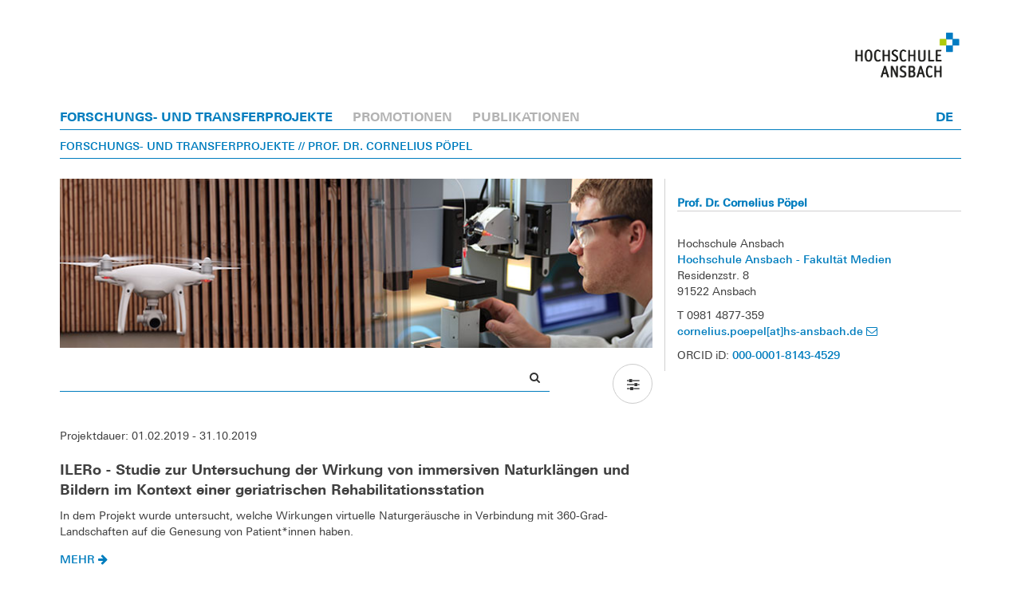

--- FILE ---
content_type: text/html; charset=utf-8
request_url: https://forschung.hs-ansbach.de/de/255/person/72
body_size: 16043
content:
<!DOCTYPE html>
<html lang="de">
	<head>
  	  <meta charset="utf-8">
  	  <meta name="viewport" content="width=device-width, initial-scale=1.0">
	  <title>
				Forschungs- und Transferprojekte: Prof. Dr. Cornelius Pöpel
	
</title>

		
		<meta name='description' content= "Prof. Dr. Cornelius Pöpel | Auf dieser Seite finden Sie Informationen zu laufenden oder bereits abgeschlossenen Forschungsprojekten an der Hochschule Ansbach.">
		
		
	
	  <link rel="mask-icon" type="image/x-icon" href="/assets/faviconhswt/safari-pinned-tab-5de7ff6d3b0812231a1c83bba8612f87d2897f32dabf0a88967bc0e75578b315.svg" color="#007dbe" />

  <link rel="apple-touch-icon" sizes=57x57 href="/assets/faviconhswt/apple-touch-icon-57x57-68245a141eca7bdb9352b6d75cabb8611c84c58547fc8bae904dccd21733ee8e.png">
  <link rel="apple-touch-icon" sizes=60x60 href="/assets/faviconhswt/apple-touch-icon-60x60-afc96d8c47adb2a67726edf6031a9f2cd39c8adbc243f06f94d0ecfec5984db7.png">
  <link rel="apple-touch-icon" sizes=72x72 href="/assets/faviconhswt/apple-touch-icon-72x72-9ff833c586e6a0a1ce25c38b451c327dd3fc859d272e9e92cc938c988e3b9cf6.png">
  <link rel="apple-touch-icon" sizes=76x76 href="/assets/faviconhswt/apple-touch-icon-76x76-7369063327d90e42ace3a4e5f0d04541d1efe46e68029640f27af9dc657e5b93.png">
  <link rel="apple-touch-icon" sizes=114x114 href="/assets/faviconhswt/apple-touch-icon-114x114-0d00038b48b14eae52993a88239795dc3aeec55d8ca98cbbeca38f24058abe56.png">
  <link rel="apple-touch-icon" sizes=120x120 href="/assets/faviconhswt/apple-touch-icon-120x120-b8d27280bbf98280d4011a82a47a2b0fe13b98a1e56f75d3bd980400464be376.png">
  <link rel="apple-touch-icon" sizes=144x144 href="/assets/faviconhswt/apple-touch-icon-144x144-eef414b48a63512ff6b448fac668a12b0500b4cf1381b19ca9b4f5ac608067eb.png">
  <link rel="apple-touch-icon" sizes=152x152 href="/assets/faviconhswt/apple-touch-icon-152x152-1cd6d5543ca3f596e77b6ecdff001cc4c8dfa297912f5365375d82d9eebfa06c.png">
  <link rel="apple-touch-icon" sizes=180x180 href="/assets/faviconhswt/apple-touch-icon-180x180-de36882adf7a9eeb84bb272eaa7511cd32bbdce0c865273d7b92846f5941bc61.png">
<link rel="apple-touch-icon" sizes="180x180" href="/assets/faviconhswt/apple-touch-icon-de36882adf7a9eeb84bb272eaa7511cd32bbdce0c865273d7b92846f5941bc61.png">
	<link rel="icon" type="image/png" sizes=16x16 href="/assets/faviconhswt/favicon-16x16-e5ceca064eae0c285f32f9437ad9858dd1cdee4285620fa11b9de142e7f7150f.png">

	<link rel="icon" type="image/png" sizes=32x32 href="/assets/faviconhswt/favicon-32x32-2a5dc416cab3fab2eb89702838615455bb325265b023fc5eedf6583eff1b1c1c.png">

	<link rel="icon" type="image/png" sizes=48x48 href="/assets/faviconhswt/favicon-48x48-8ad5494f84aae28287ed9817ed2fcccfd44b1f2dbc320de008b5a4d35844f0cb.png">

	<link rel="icon" type="image/png" sizes=194x194 href="/assets/faviconhswt/favicon-194x194-c3a20daa70ff6113514ea96a8feaf167ef625a9a4c9101c223d41a9486447e3a.png">


<link rel="manifest" href="/assets/faviconhswt/site-bb8dece5b49c99a1c8460136740c63e388d8f2295a1a63fa399dc4c56296f60d.webmanifest">

<link rel="shortcut icon" href="/assets/faviconhswt/favicon-26282d67737583c24ccf63c6283e49f796ce447f59d65ab35932c9d0b6300723.ico">

<meta name="msapplication-TileColor" content="##007dbe">
<meta name="msapplication-config" content="/assets/faviconhswt/browserconfig-e4c9669d0e247503780ca5b79c353dab470aa16e1d1de124528fde7f3b5b3a1f.xml">
<meta name="msapplication-TileImage" content="/assets/faviconhswt/mstile-144x144-c4215a7c8668c7f23d1295d07fb28d2c94504ff3f51666de8749953efee58f83.png">
<meta name="theme-color" content="#ffffff">

	  <link rel="stylesheet" href="/assets/application-f3f0b565f8b696f44fe12d236051f06f158c5faf29d232847453885473c2f935.css" media="all" data-turbolinks-track="true" />
	  <link rel="stylesheet" href="/assets/web-d8f48c62e2ff888ca9b4500631bf95d521ee865f0710cac05ed3c6f4899853e6.css" media="all" />
  	  <script src="/assets/awesomeiframe-3c6e5ba828a7953391b16ef98b1add933f47990c2d80f9249f5839beecd92df8.js"></script>
	  <script src="/assets/application-b2fa39d8d6b91f45f29cc7da0f693eded65cdb360f14ca7dbde024da439e025e.js" data-turbolinks-track="true"></script>
	  <meta name="csrf-param" content="authenticity_token" />
<meta name="csrf-token" content="faAVA3y6Kd5UXF9Wtvyt1M6Qe_JkYysToAkJ8kIaWEDpleeGdJYQjNs_du9FdhSNIJfEcd028XUm5X4dNB8eQQ" />
	  <style>
    :root{
        --farbcode_hochschule: #007dbe !important;
        --farbcode_links: #007dbe !important;
        --farbcode_nav_border: #007dbe !important;
        --farbcode_nav_active: #007dbe !important;
        --farbcode_schrift_primaer: #ffffff !important;
        --farbcode_geplant: #f9f9f9 !important;
        --farbcode_beantragt: #ffe983 !important;
        --farbcode_bewilligt: #99ffcc !important;
        --farbcode_laufend: #58ee97 !important;
        --farbcode_zurueckgezogen: #99FFFF !important;
        --farbcode_abgeschlossen: #00ccc0 !important;
        --farbcode_abgelehnt: #ecbab7 !important;
        --farbcode_unklar: #ffc44d !important;
        --farbcode_archiviert: #ccc !important;
    }	
</style>
	</head>
	<body>
		<div class="container custom-container-header">
			<div class="page-header custom-page-header">
				<div class= "custom-page-header-background">
					<div class="row custom-page-header-row">
						<div class="col-md-6 col-xs-12 col-lg-push-6 ">
								<span class="pull-right" id='logo_image'>
									<a title="Hochschule Ansbach" href="https://www.hs-ansbach.de"><img width="135" alt="Logo Hochschule Ansbach" class="logo_image" src="/assets/HSAN_Logo_farbig-6ed6211d768551abb0ddda4ae1233ff55e088d83919b7784f68f007b4ce919fd.png" /></a>
								</span>
						</div>
						<div class="col-md-6 col-sm-6 col-xs-12 hidden-xs hidden-sm ">
								<span class="pull-right" id='logo_image'>
									<a title="Hochschule Ansbach" href="https://www.hs-ansbach.de"><img width="135" alt="Claim Hochschule Ansbach" class="logo_image" src="/assets/HSAN_Logo_farbig-6ed6211d768551abb0ddda4ae1233ff55e088d83919b7784f68f007b4ce919fd.png" /></a>
								</span>
						</div>
					</div>
				</div>
			</div>
			<div class="container custom-container-navigation">
					<nav class="navbar navbar-default navbar-static-top">
	<!--div class="container-fluid"-->
		<div class="navbar-header">
			<button type="button" class="navbar-toggle collapsed" data-toggle="collapse" data-target="#webnavbar" aria-expanded="false">
				<span class="sr-only">Navigation</span>
				<span class="icon-bar"></span>
				<span class="icon-bar"></span>
				<span class="icon-bar"></span>
			</button>
		</div><!-- navbar-header -->
		<div class="collapse navbar-collapse" id="webnavbar">
			<ul class="nav navbar-nav">
						<li class="active"><a href="/de/255/person/72">FORSCHUNGS- UND TRANSFERPROJEKTE</a></li>
					<li ><a href="/de/dissertationen/person/72">PROMOTIONEN</a></li>
					<li ><a href="/de/publikationen/person/72">PUBLIKATIONEN</a></li>

			</ul>
			<ul class="nav navbar-nav navbar-right">
					<li class=active><a class="navbar-link" href="/de/255/person/72">DE</a></li>
			</ul>
		</div>
</nav>

		  	</div>
			<div class="container custom-container-inhalt">
		  			<div class="navbar-default navbar-ebene1">
	<a data-disable-with="FORSCHUNGS- UND TRANSFERPROJEKTE <i class='fa fa-spinner fa-spin fa-fw'></i>" href="/de/forschung">FORSCHUNGS- UND TRANSFERPROJEKTE</a> 
	<a data-disable-with="// PROF. DR. CORNELIUS PÖPEL <i class='fa fa-spinner fa-spin fa-fw'></i>" href="/de/255/person/72">// PROF. DR. CORNELIUS PÖPEL</a>
</div>
<div style="margin-top: 25px;">
</div>
<div class="row">
	<div class="col-md-8">
			<div class="row">
				<div class="col col-md-12">
						<img class="img-responsive" alt="Responsive image" src="/assets/forschung_an-53b7a68a664a6ca2705c44a01781f2bf7565f31a5cd3140d2e2cc8747b96eb73.jpg" />
				</div>
			</div>
			<br />
			
			<form class="form-horizontal" role="search" action="/de/255/person/72?web_p_wurdegesucht=true" accept-charset="UTF-8" method="post"><input type="hidden" name="authenticity_token" value="k9R7TObbW64RV5LGePNA55P5uOQiwM7nqMDIWmBiV3Wv7NEJBWtDZ_rwfYJJuYtQ8VfPQ0b5vVKe94CCrTZR6Q" autocomplete="off" />
	<div class="row">
		<div class="col-xs-12 col-md-10">
			<div class="input-group suchzeile">
				<input type="search" name="web_p_suchzeile" id="web_p_suchzeile" placeholder="Suche" data-role="tagsinput" class="form-control suchinput" autofocus="autofocus" />			    
				<span class="input-group-btn">
					<button name="button" type="submit" class="btn btn-default suchbutton"><i class="fa fa-search" aria-hidden="true"></i></button>
				</span>
			</div>
		</div>
		<div class="col-xs-12 text-right col-md-2">
				<button class="btn btn-lg btn-circle btn-default btn-sm" role="button" type="button" data-toggle="collapse" href="#collapseSuche" aria-expanded="false" aria-controls="collapseSuche" title="Ergebnisse filtern">
					<i class="fa fa-sliders" aria-hidden="true"></i>
				</button>
		</div>	
	</div>
	<div class="collapse " id="collapseSuche">
		<div class="form-group form-group-sm ">
			<div class="col-sm-12">
				<div class="btn-group btn-group-toggle" data-toggle="buttons">
						<label value="laufend" class="btn btn-sm btn-default btn-white btn-block-left active" for="web_p_status_ids_">
							<input type="checkbox" name="web_p_status_ids[]" id="web_p_status_ids_" value="laufend" checked="checked" /> <i class="fa fa-check showandhide"> </i> laufende Forschungs- und Transferprojekte
</label>						<label value="abgeschlossen" class="btn btn-sm btn-default btn-white btn-block-left active" for="web_p_status_ids_">
							<input type="checkbox" name="web_p_status_ids[]" id="web_p_status_ids_" value="abgeschlossen" checked="checked" /> <i class="fa fa-check showandhide"> </i> abgeschlossene Forschungs- und Transferprojekte
</label>				</div>
			</div>
		</div>
		<div class="form-group">
			<div class="col-sm-12">
				<label class="label-panel-li">Forschungsschwerpunkt</label>
				<select name="web_p_forschungsschwerpunkt_ids[]" id="web_p_forschungsschwerpunkt_ids" multiple="multiple" class="form-control select2-multi select2-locale-de"><option disabled="disabled" value="155">Smart &amp; Green Engineering</option>
<option disabled="disabled" value="156">Datenwissenschaften, Datenwirtschaft und Geschäftsmodellierung</option>
<option value="741">Digitale Räume und digitale Gesellschaft</option>
<option disabled="disabled" value="326">Hochschulentwicklung</option></select>
			</div>
		</div>
		
		<div class="form-group">
			<div class="col-sm-12">
				<label class="label-panel-li">Schlagwort</label>
				<select name="web_p_schlagwort_ids[]" id="web_p_schlagwort_ids" multiple="multiple" class="form-control select2-multi select2-locale-de"><option value="2199">Digitale Räume, Digitale Kommunikation</option></select>
			</div>
		</div>

			<div class="form-group">
				<div class="col-sm-12">
					<label class="label-panel-li">Person</label>
					<select name="web_p_person_id" id="web_p_person_id" class="form-control select2-fix select2-locale-de"><option value="">Bitte wählen</option><option value="1057">Robert Krämer</option>
<option value="72">Prof. Dr. Cornelius Pöpel</option></select>
				</div>
			</div>
			
		<div class="form-group">
			
			<div class="col-sm-6">
				<label class="label-panel-li">Zeitraum von</label>
				<select name="web_p_jahrvon" id="web_p_jahrvon" class="form-control select2-fix select2-locale-de"><option value="">Please select</option><option value="2019">2019</option></select>
			</div>
			
			<div class="col-sm-6">
				<label class="label-panel-li">Zeitraum bis</label>
				<select name="web_p_jahrbis" id="web_p_jahrbis" class="form-control select2-fix select2-locale-de"><option value="">Please select</option><option value="2019">2019</option></select>
			</div>
		</div>

		<div class="form-group">
			<div class="text-center">

				<button type="submit" class="btn btn-sm btn-primary"> anwenden</button>
				<a class="btn btn-sm btn-default" data-disable-with="<i class='fa fa-spinner fa-spin fa-fw'></i> bitte warten ..." href="/de?filter=reset"><i class="fa fa-undo" aria-hidden="true"></i> Filter zurücksetzen </a>
			</div>
		</div>
	</div>
</form><div class="row" id="ergebnis"><div class="col-sm-12"><p><em></em></p><br/></div></div>
		<div id="infinite_scroll">
	
Projektdauer: 01.02.2019 - 31.10.2019<br>
    <h2 class="project_title">
        <a href="/de/forschungsprojekt/50-ilero?person_id=72">
             ILERo - Studie zur Untersuchung der Wirkung von immersiven Naturklängen und Bildern im Kontext einer geriatrischen Rehabilitationsstation
</a>    </h2>
    In dem Projekt wurde untersucht, welche Wirkungen virtuelle Naturgeräusche in Verbindung mit 360-Grad-Landschaften auf die Genesung von Patient*innen haben.
    <div class="button_more custom_button_more">
        <a href="/de/forschungsprojekt/50-ilero?person_id=72">
            mehr <i class="fa fa-arrow-right" aria-hidden="true"></i> 
</a>    </div>
        <div class="project_manager">
            Projektleitung HS Ansbach:
                <a href="/de/255/person/72">Prof. Dr. Cornelius Pöpel</a>
        </div>

            <span class="tag label label-default">
                <a href="/de/255/person/72/keywords/2199">Digitale Räume, Digitale Kommunikation</a>
            </span>
    <hr class="dividing_line custom_dividing_line">

    <script type="application/ld+json">
{
  "@context": "http://schema.org",
  "@type": "Article",
  "mainEntityOfPage": {
    "@type": "WebPage",
    "@id": "https://google.com/article"
  },
  "headline": "ILERo - Studie zur Untersuchung der Wirkung von immersiven Naturklängen und Bildern im Kontext einer geriat...",
  
  "image": [
		"https://forschung.hs-ansbach.de/assets/HSAN_Logo_farbig-6ed6211d768551abb0ddda4ae1233ff55e088d83919b7784f68f007b4ce919fd.png"
	],
  "datePublished": "2019-02-01",
  "dateModified": "2024-11-14 16:38:35 +0100",
  "author": [
	  	{
			"@type": "Person",
	        "name": "Prof. Dr. Cornelius Pöpel",
	  	  	"sameas": "https://www.hs-ansbach.de/personen/poepel-cornelius/"
		}
	  ],
     "publisher": {
      "@type": "Organization",
      "name": "Hochschule Ansbach",
      "logo": {
        "@type": "ImageObject",
        "url": "https://forschung.hs-ansbach.de/assets/HSAN_Logo_farbig-6ed6211d768551abb0ddda4ae1233ff55e088d83919b7784f68f007b4ce919fd.png"
      },
	  "brand": "HS Ansbach"
    },
    "description": "In dem Projekt wurde untersucht, welche Wirkungen virtuelle Naturgeräusche in Verbindung mit 360-Grad-Landschaften auf die Genesung von Patient*innen haben.",
	"keywords": [
	  	"Digitale Räume, Digitale Kommunikation"
	  ]
}
</script>

</div>
<div class="home_post_pagination hidden" id="home_post_pagination">
	
</div>
<div class= "load_more">
</div>


	</div>
	<div class='webkontakt col-md-4'>
				<div class='webperson'>
			<h3><strong><a target="_blank" href="https://www.hs-ansbach.de/personen/poepel-cornelius/">Prof. Dr. Cornelius Pöpel</a></strong></h3>
			<br />
			Hochschule Ansbach<br />
			<p>
				<a taget="_blank" href="">Hochschule Ansbach - Fakultät Medien</a><br />
				Residenzstr. 8<br />
				91522 Ansbach
			</p>
				<p>
					T 0981 4877-359</br>
					
					<a href="&#109;&#97;&#105;&#108;&#116;&#111;&#58;%63%6f%72%6e%65%6c%69%75%73.%70%6f%65%70%65%6c@%68%73-%61%6e%73%62%61%63%68.%64%65">cornelius.poepel[at]hs-ansbach.de <i class='fa fa-envelope-o' aria-hidden='true'></i></a>
						<p>ORCID iD: <a target="_blank" href="https://orcid.org/000-0001-8143-4529">000-0001-8143-4529</a></p>
				</p>
	</div>

	</div>
</div>

			</div>
		</div>
		<footer class="container footercontainer custom-container-footer">
			<footer class="footer container">
			  <div class="row">
				  <div class="col col-md-12 text-center">
						<a href="https://www.hs-ansbach.de">Startseite</a>
						|
						<a href="https://www.hs-ansbach.de/impressum">Impressum</a>
						|
						<a href="https://www.hs-ansbach.de/datenschutz">Datenschutz</a>
					</div>
			  </div>
			</footer>
		</footer>
	</body>
</html>


--- FILE ---
content_type: application/javascript
request_url: https://forschung.hs-ansbach.de/assets/awesomeiframe-3c6e5ba828a7953391b16ef98b1add933f47990c2d80f9249f5839beecd92df8.js
body_size: 342
content:
!function(e,t){var n,a={};a.requestAnimFrame=(n=0,e.requestAnimationFrame||function(e){var t=+new Date,a=Math.max(n+16,t);return setTimeout(function(){e(n=a)},a-t)}),a.windowHeight=0,a.htmlElement=t.getElementsByTagName("html")[0],a.targetDomain="*",a.resizeFrame=function(){var n=t.body?Math.max(t.body.offsetHeight,a.htmlElement.offsetHeight):a.htmlElement.offsetHeight;if(a.windowHeight===n)return a.requestAnimFrame.call(e,a.resizeFrame),!1;a.windowHeight=n;try{e.frameElement.style.height=n+"px"}catch(i){e.parent.postMessage("resize:"+n,a.targetDomain)}a.requestAnimFrame.call(e,a.resizeFrame)},a.requestAnimFrame.call(e,a.resizeFrame)}(window,document,undefined);